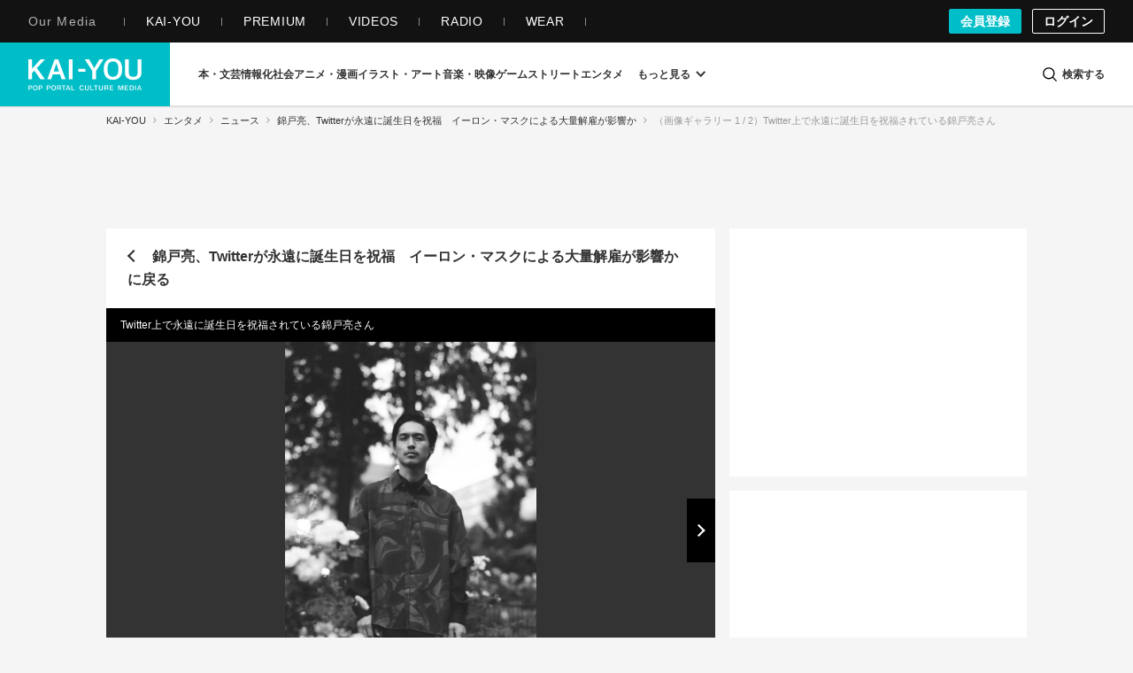

--- FILE ---
content_type: image/svg+xml
request_url: https://kai-you.net/img/common/logo/kaiyou_premium.svg?1531201651
body_size: 22481
content:
<svg width="64" height="21" viewBox="0 0 64 21" fill="none" xmlns="http://www.w3.org/2000/svg">
<path fill-rule="evenodd" clip-rule="evenodd" d="M52.3543 17.0474C52.3543 17.0039 52.3398 16.9746 52.2967 16.9746C52.2825 16.9746 52.2535 16.9892 52.2394 17.0039L51.5775 17.8748C51.1891 18.4121 50.9878 18.8042 50.9878 19.0363C50.9878 19.1091 51.0023 19.1527 51.0451 19.1962C51.1173 19.1819 51.3327 18.8624 51.707 18.2379C52.0522 17.6716 52.2535 17.3231 52.3253 17.1778C52.3398 17.1199 52.3543 17.0764 52.3543 17.0474ZM52.0953 16.4517C52.6564 16.2049 53.2461 16.016 53.8358 15.9146C53.8503 15.9 53.8648 15.8854 53.8648 15.8711C53.8648 15.8564 53.8358 15.8418 53.7636 15.8418C53.4332 15.8418 53.0734 15.9 52.6564 16.0307C52.0086 16.2196 51.6924 16.3645 51.6924 16.4517C51.6924 16.4663 51.7069 16.4809 51.7214 16.4952L52.0953 16.4517ZM51.0163 15.8561C50.9877 15.8271 50.93 15.8125 50.8292 15.8125C50.642 15.8125 50.2971 15.885 49.7937 16.0446C49.2468 16.2045 48.9734 16.3499 48.9734 16.4513C48.9734 16.4659 48.9734 16.4659 48.9879 16.4806C49.2037 16.4659 49.5631 16.3499 50.0668 16.1174L50.6134 16.001C50.8868 15.9432 51.0163 15.8996 51.0163 15.8561ZM49.5205 17.0036C49.506 16.96 49.4774 16.96 49.4342 16.9743L48.7868 17.8891C48.3839 18.4554 48.1826 18.8621 48.1826 19.0795C48.1826 19.1377 48.1971 19.1817 48.2399 19.1959L48.2976 19.1524C48.4271 18.8764 48.6142 18.5572 48.8586 18.2087C49.2184 17.7002 49.4197 17.381 49.4629 17.2646C49.506 17.1486 49.5347 17.0614 49.5205 17.0036ZM48.3837 15.8125C48.3692 15.7979 48.3261 15.7979 48.2829 15.7979C48.1106 15.7979 47.8227 15.8561 47.4346 15.9721C46.9885 16.1028 46.7586 16.2338 46.7586 16.3352C46.7728 16.3788 46.7873 16.4223 46.7873 16.4659C46.7873 16.7419 46.5998 17.1336 46.2117 17.671L45.4635 18.7022C45.4058 18.8471 45.3772 18.9632 45.3772 19.0503C45.3772 19.1085 45.3917 19.1521 45.4204 19.1813C45.4635 19.1667 45.5502 19.0067 45.7083 18.6875C45.9669 18.339 46.3267 17.8017 46.7728 17.0611L46.974 16.5095C47.0459 16.3788 47.204 16.2627 47.4778 16.1467C48.1106 15.9867 48.4124 15.885 48.3837 15.8125ZM53.5338 19.0791C53.5338 19.1373 53.4333 19.2537 53.2317 19.4422C52.5698 19.8489 51.9946 20.0521 51.5057 20.0378C51.1605 20.0231 50.9015 19.8925 50.7285 19.6165C50.6422 19.4279 50.6136 19.239 50.6422 19.0502C50.6712 18.8906 50.8584 18.5421 51.2178 17.9904L51.5921 17.4241C51.6639 17.3516 51.7357 17.2206 51.8365 17.0321C51.8506 16.9885 51.8652 16.9596 51.8652 16.9303C51.8652 16.8871 51.8365 16.8435 51.7788 16.8143C51.5775 16.7853 51.3759 16.8289 51.1891 16.9596C50.8007 17.4966 50.4268 18.0193 50.067 18.5421C49.8512 18.847 49.6931 19.1666 49.5923 19.5004V19.5875C49.6064 19.6311 49.6064 19.66 49.6064 19.7036C49.6064 19.8489 49.4483 19.936 49.1466 19.9507C48.8154 19.9649 48.6 19.9649 48.4705 19.9507C48.2257 19.9071 48.039 19.8053 47.9095 19.6165C47.8228 19.4279 47.7942 19.239 47.8373 19.0502C47.8805 18.8323 48.1971 18.2807 48.7868 17.4241L48.8873 17.2788C49.0022 17.0899 49.0599 16.9739 49.0599 16.9449C49.0599 16.8871 49.0312 16.8435 48.9736 16.8143H48.8299C48.6718 16.8143 48.5137 16.8725 48.3552 16.9885L47.5639 18.1793C47.1181 18.8616 46.9023 19.239 46.9023 19.3262C46.9023 19.4279 47.1468 19.4858 47.1323 19.5293C47.1036 19.66 47.0028 19.7618 46.8305 19.8346C46.4994 19.9796 46.1832 20.0521 45.8521 20.0378C45.5071 20.0231 45.2478 19.8778 45.0897 19.6018C45.0034 19.3986 44.9747 19.2101 45.0179 19.0212C45.0611 18.8034 45.1615 18.5713 45.3487 18.3243C45.5935 17.9761 45.7516 17.758 45.7947 17.6708C46.1545 17.1335 46.3845 16.7418 46.4563 16.4804V16.3786C46.4276 16.2626 46.4418 16.1755 46.5139 16.1173C46.7587 15.9577 46.9455 15.8413 47.0605 15.7977C47.6502 15.5656 48.0963 15.4492 48.427 15.4492C48.7581 15.4492 48.9304 15.5513 48.9304 15.7545C48.9304 15.827 48.9163 15.8848 48.8873 15.9577L48.8299 16.1026C49.7363 15.6817 50.4699 15.4781 51.031 15.4781H51.1315C51.4771 15.4781 51.6494 15.6092 51.6494 15.8705L51.5921 16.1466C52.498 15.6963 53.2607 15.4781 53.8936 15.4781C54.282 15.4781 54.4836 15.6092 54.4836 15.8705C54.4836 16.1901 54.138 16.8435 53.462 17.8451C53.3615 17.9761 53.174 18.2371 52.9009 18.6438C52.8864 18.6727 52.8291 18.7599 52.7573 18.9195C52.7428 18.992 52.7715 19.0355 52.8436 19.0791C52.9296 19.1084 53.1022 19.0791 53.3757 18.992C53.4765 18.992 53.5338 19.0212 53.5338 19.0791ZM43.8516 16.4373C43.8516 16.3938 43.8374 16.3502 43.8084 16.3213C43.7652 16.3213 43.535 16.6841 43.0892 17.3957L42.4419 18.3972C42.1397 18.7604 41.8231 18.9924 41.4924 19.0653C41.4637 19.0796 41.4492 19.0942 41.4492 19.1088L41.7368 19.196C41.9816 19.1524 42.1829 19.0217 42.3697 18.7893L42.8013 18.1651L43.3768 17.3957C43.6934 16.9743 43.8516 16.6548 43.8516 16.4373ZM41.9238 19.5445C41.9097 19.5153 41.8952 19.501 41.8665 19.501C41.7653 19.501 41.7222 19.5588 41.7222 19.6895C41.7222 19.7331 41.7367 19.7623 41.7653 19.777C41.8665 19.7477 41.9238 19.6752 41.9238 19.5445ZM43.6211 16.0014C43.6211 16.045 43.6791 16.0885 43.7796 16.1321C43.7941 16.1321 43.909 16.1032 44.1245 16.0596C44.3406 16.016 44.4701 15.9871 44.5133 15.9871C44.815 15.9436 44.9593 15.9146 44.9593 15.8711C44.9593 15.8564 44.9448 15.8564 44.9303 15.8418C44.0527 15.8418 43.6211 15.9 43.6211 16.0014ZM41.277 16.1467C41.9385 15.9867 42.2548 15.8707 42.2261 15.8125C42.1975 15.7979 42.1543 15.7979 42.0966 15.7979C41.9099 15.7979 41.6219 15.8561 41.2335 15.9721C40.7878 16.1028 40.5716 16.2192 40.5716 16.3499C40.6148 16.3934 40.6293 16.437 40.6293 16.5095C40.6293 16.6402 40.3848 17.0758 39.8811 17.8163C39.3922 18.5422 39.1619 18.9778 39.1909 19.1228C39.2051 19.1374 39.2196 19.1667 39.2482 19.1813C39.2482 19.1667 39.2627 19.1667 39.2914 19.1521C39.349 19.0214 39.637 18.5858 40.1549 17.8452C40.543 17.3079 40.7301 16.8437 40.7446 16.4659C40.8164 16.3641 40.989 16.2481 41.277 16.1467ZM44.0096 18.6149L43.8514 18.9777C43.866 19.0212 43.8801 19.0502 43.9233 19.0791C43.9523 19.0791 44.139 19.0502 44.4702 18.992C44.5706 18.992 44.6138 19.0212 44.6138 19.0791C44.6138 19.1519 44.5133 19.2683 44.3262 19.4422C43.7651 19.7618 43.1899 19.9796 42.5999 20.0956C42.1251 20.1827 41.7944 20.2117 41.6217 20.1681C41.5068 20.1392 41.4205 20.0956 41.3773 20.0231C41.3055 19.9214 41.3196 19.7179 41.4491 19.4422C41.1902 19.5729 40.9599 19.6747 40.7444 19.7618L40.6291 19.8346C40.4133 19.936 40.1975 19.9942 39.9817 20.0085C39.9531 20.0231 39.9241 20.0231 39.9099 20.0231C39.8809 20.0378 39.795 20.0378 39.651 20.0231C39.3057 20.0085 39.0468 19.8635 38.8886 19.6018C38.802 19.4133 38.7733 19.2101 38.8165 19.0212C38.86 18.8034 38.9605 18.5713 39.1476 18.3096L39.5937 17.6708C39.9531 17.1481 40.1834 16.7418 40.2552 16.4658V16.3786C40.2265 16.248 40.2407 16.1608 40.3129 16.1173C40.4996 15.972 40.6726 15.8705 40.8594 15.7977C41.4636 15.5656 41.9097 15.4492 42.2114 15.4492C42.4562 15.4492 42.6144 15.5074 42.6862 15.6092C42.7438 15.6963 42.7438 15.8123 42.6862 15.9577C42.4994 16.4658 42.0247 17.2499 41.2768 18.3243L41.1757 18.4692C41.0607 18.6438 41.0607 18.7599 41.1757 18.8034C41.4781 18.847 41.7512 18.7456 41.967 18.4839L42.9883 17.0174C43.1036 16.8578 43.2186 16.6107 43.3481 16.2772C43.3622 16.2044 43.3481 16.1316 43.3049 16.0444L43.2331 15.9141C43.2331 15.7252 43.6933 15.5949 44.6283 15.4928C44.7288 15.4781 44.8296 15.4781 44.9304 15.4781C45.3616 15.4781 45.5778 15.6092 45.5778 15.8705C45.5778 16.1755 45.2612 16.8 44.6283 17.7144C44.6138 17.7433 44.4125 18.0486 44.0096 18.6149ZM38.3702 16.1904L39.0894 15.9723C39.0752 15.9434 39.0175 15.9287 38.9312 15.9287C38.7728 15.9287 38.4851 15.9869 38.0967 16.1176C37.651 16.2483 37.4352 16.3643 37.4494 16.4661C37.4925 16.5096 37.507 16.5675 37.507 16.6403C37.507 16.8003 37.2771 17.2066 36.802 17.8743C36.3418 18.5277 36.1118 18.9198 36.1118 19.0216C36.1118 19.094 36.1405 19.1522 36.1836 19.1958C36.2268 19.1815 36.2986 19.0505 36.3994 18.8184L37.0899 17.8018C37.3489 17.4101 37.5215 17.047 37.622 16.7128C37.6368 16.5096 37.8813 16.3354 38.3702 16.1904ZM38.6721 19.0789C38.6721 19.1371 38.5713 19.2535 38.37 19.442C37.7085 19.8487 37.1329 20.0519 36.6437 20.0376C36.2984 20.023 36.0398 19.8923 35.8672 19.6163C35.7805 19.4278 35.7519 19.2389 35.7805 19.05C35.8092 18.8757 36.054 18.4401 36.5287 17.7431C36.7445 17.4097 36.874 17.2351 36.8881 17.1915C37.0031 17.0172 37.0898 16.8141 37.1616 16.5816V16.4945C37.1474 16.451 37.1474 16.422 37.1474 16.3785C37.1474 16.3206 37.1616 16.2771 37.2047 16.2335C37.406 16.0878 37.5931 15.9864 37.7516 15.9282C38.3413 15.7108 38.7871 15.5947 39.1037 15.5947C39.4348 15.5947 39.6071 15.6961 39.6071 15.8993C39.6071 16.2189 39.0892 17.1333 38.0534 18.6437C38.0247 18.6872 37.9671 18.7743 37.8952 18.9193C37.8811 18.9918 37.9098 19.0353 37.9816 19.0789C38.0247 19.0935 38.1252 19.0789 38.2695 19.05L38.5281 18.9918C38.6289 18.9918 38.6721 19.0211 38.6721 19.0789ZM38.7295 14.5641C38.7295 14.6077 38.7585 14.6512 38.8017 14.6802C38.8448 14.6659 38.9311 14.593 39.0461 14.4627C39.0606 14.4481 39.1756 14.3899 39.3769 14.3024C39.5785 14.2156 39.6793 14.1574 39.6793 14.1285C39.6503 14.085 39.593 14.0703 39.5212 14.0703C39.3914 14.0703 39.2332 14.1285 39.032 14.2446C38.8307 14.3463 38.7295 14.4627 38.7295 14.5641ZM38.3991 14.7383C38.3559 14.2881 38.6577 13.9689 39.3195 13.7946C39.6216 13.7218 39.8661 13.7218 40.0822 13.8236C40.2977 13.9253 40.3985 14.0849 40.3985 14.332C40.3985 14.5787 40.2545 14.7819 39.9524 14.9561C39.6935 15.1157 39.4349 15.1886 39.1756 15.1886C38.6863 15.1886 38.4277 15.0433 38.3991 14.7383ZM34.2691 17.0474C34.2691 17.0039 34.2546 16.9746 34.2115 16.9746C34.1973 16.9746 34.1683 16.9892 34.1542 17.0039L33.4923 17.8748C33.1039 18.4121 32.9026 18.8042 32.9026 19.0363C32.9026 19.1091 32.9167 19.1527 32.9599 19.1962C33.0321 19.1819 33.2475 18.8624 33.6218 18.2379C33.9667 17.6716 34.1683 17.3231 34.2401 17.1778C34.2546 17.1199 34.2691 17.0764 34.2691 17.0474ZM34.0101 16.4517C34.5708 16.2049 35.1605 16.016 35.7506 15.9146C35.7647 15.9 35.7796 15.8854 35.7796 15.8711C35.7796 15.8564 35.7506 15.8418 35.6788 15.8418C35.348 15.8418 34.9882 15.9 34.5708 16.0307C33.9234 16.2196 33.6072 16.3645 33.6072 16.4517C33.6072 16.4663 33.6217 16.4809 33.6362 16.4952L34.0101 16.4517ZM32.9311 15.8561C32.9025 15.8271 32.8448 15.8125 32.744 15.8125C32.5568 15.8125 32.2119 15.885 31.7085 16.0446C31.1616 16.2045 30.8882 16.3499 30.8882 16.4513C30.8882 16.4659 30.8882 16.4659 30.9027 16.4806C31.1185 16.4659 31.4779 16.3499 31.9816 16.1174L32.5282 16.001C32.8016 15.9432 32.9311 15.8996 32.9311 15.8561ZM31.4351 17.0036C31.4206 16.96 31.3919 16.96 31.3487 16.9743L30.7014 17.8891C30.2985 18.4554 30.0972 18.8621 30.0972 19.0795C30.0972 19.1377 30.1117 19.1817 30.1548 19.1959L30.2121 19.1524C30.3416 18.8764 30.5287 18.5572 30.7732 18.2087C31.133 17.7002 31.3342 17.381 31.3774 17.2646C31.4206 17.1486 31.4492 17.0614 31.4351 17.0036ZM30.2985 15.8125C30.284 15.7979 30.2409 15.7979 30.1977 15.7979C30.0254 15.7979 29.7375 15.8561 29.3494 15.9721C28.9033 16.1028 28.6734 16.2338 28.6734 16.3352C28.6875 16.3788 28.7021 16.4223 28.7021 16.4659C28.7021 16.7419 28.5146 17.1336 28.1265 17.671L27.3783 18.7022C27.3206 18.8471 27.292 18.9632 27.292 19.0503C27.292 19.1085 27.3065 19.1521 27.3351 19.1813C27.3783 19.1667 27.465 19.0067 27.6231 18.6875C27.8817 18.339 28.2415 17.8017 28.6875 17.0611L28.8888 16.5095C28.9606 16.3788 29.1188 16.2627 29.3926 16.1467C30.0254 15.9867 30.3272 15.885 30.2985 15.8125ZM35.4484 19.0791C35.4484 19.1373 35.3479 19.2537 35.1463 19.4422C34.4844 19.8489 33.9092 20.0521 33.4203 20.0378C33.075 20.0231 32.8161 19.8925 32.6431 19.6165C32.5568 19.4279 32.5281 19.239 32.5568 19.0502C32.5858 18.8906 32.7726 18.5421 33.1323 17.9904L33.5066 17.4241C33.5784 17.3516 33.6502 17.2206 33.751 17.0321C33.7652 16.9885 33.7797 16.9596 33.7797 16.9303C33.7797 16.8871 33.751 16.8435 33.6934 16.8143C33.4921 16.7853 33.2905 16.8289 33.1037 16.9596C32.7153 17.4966 32.3413 18.0193 31.9816 18.5421C31.7658 18.847 31.6077 19.1666 31.5068 19.5004V19.5875C31.521 19.6311 31.521 19.66 31.521 19.7036C31.521 19.8489 31.3629 19.936 31.0611 19.9507C30.73 19.9649 30.5146 19.9649 30.3847 19.9507C30.1403 19.9071 29.9535 19.8053 29.824 19.6165C29.7374 19.4279 29.7087 19.239 29.7519 19.0502C29.795 18.8323 30.1116 18.2807 30.7013 17.4241L30.8018 17.2788C30.9168 17.0899 30.9744 16.9739 30.9744 16.9449C30.9744 16.8871 30.9458 16.8435 30.8881 16.8143H30.7445C30.5864 16.8143 30.4282 16.8725 30.2698 16.9885L29.4784 18.1793C29.0327 18.8616 28.8169 19.239 28.8169 19.3262C28.8169 19.4279 29.0613 19.4858 29.0468 19.5293C29.0182 19.66 28.9174 19.7618 28.7451 19.8346C28.414 19.9796 28.0977 20.0521 27.7666 20.0378C27.4217 20.0231 27.1624 19.8778 27.0043 19.6018C26.9179 19.3986 26.8893 19.2101 26.9325 19.0212C26.9756 18.8034 27.0761 18.5713 27.2632 18.3243C27.508 17.9761 27.6661 17.758 27.7093 17.6708C28.0691 17.1335 28.299 16.7418 28.3708 16.4804V16.3786C28.3422 16.2626 28.3563 16.1755 28.4285 16.1173C28.6733 15.9577 28.8601 15.8413 28.975 15.7977C29.5647 15.5656 30.0108 15.4492 30.3416 15.4492C30.6727 15.4492 30.845 15.5513 30.845 15.7545C30.845 15.827 30.8308 15.8848 30.8018 15.9577L30.7445 16.1026C31.6508 15.6817 32.3845 15.4781 32.9456 15.4781H33.046C33.3916 15.4781 33.5639 15.6092 33.5639 15.8705L33.5066 16.1466C34.4126 15.6963 35.1749 15.4781 35.8081 15.4781C36.1965 15.4781 36.3982 15.6092 36.3982 15.8705C36.3982 16.1901 36.0526 16.8435 35.3765 17.8451C35.2761 17.9761 35.0886 18.2371 34.8155 18.6438C34.801 18.6727 34.7437 18.7599 34.6719 18.9195C34.6574 18.992 34.686 19.0355 34.7578 19.0791C34.8441 19.1084 35.0168 19.0791 35.2902 18.992C35.391 18.992 35.4484 19.0212 35.4484 19.0791ZM26.5148 18.9342C26.4716 18.9053 26.4143 18.8906 26.3566 18.8906C26.213 18.8906 26.0255 18.9777 25.7956 19.1374C25.5076 19.3409 25.364 19.4716 25.364 19.5148C25.364 19.5294 25.364 19.5294 25.3785 19.5294C25.5366 19.4858 25.7524 19.4134 26.0255 19.2827C26.3566 19.1227 26.5148 19.0067 26.5148 18.9342ZM25.3064 15.9145L25.9106 15.7692C26.2418 15.6821 26.3999 15.6242 26.3999 15.5953C26.3999 15.566 26.2994 15.5518 26.1119 15.5518C25.2923 15.6821 24.5873 15.9724 23.9975 16.4226C23.2929 16.96 22.9331 17.5988 22.9331 18.3536C22.9331 18.3682 22.9473 18.3972 22.9618 18.4261C23.0049 18.4118 23.0336 18.3536 23.0481 18.2229C23.4078 17.1921 24.1557 16.4226 25.3064 15.9145ZM26.2271 17.6277L25.8242 17.918L25.4503 18.0344C25.249 18.0926 25.1482 18.1361 25.1482 18.1797C25.1482 18.194 25.1627 18.194 25.1772 18.2086C25.8819 18.0779 26.328 17.8308 26.5434 17.4681C26.5434 17.4245 26.4429 17.4681 26.2271 17.6277ZM25.2205 17.9321C25.4791 17.845 25.6662 17.7725 25.7815 17.7143C25.997 17.6129 26.1409 17.4823 26.2273 17.3366C26.2418 17.293 26.2418 17.2641 26.2418 17.2498C26.2418 17.148 26.1696 17.0898 26.0115 17.0898C25.9397 17.0898 25.8243 17.1045 25.6807 17.148C25.2923 17.3223 24.9902 17.5401 24.7885 17.7868C24.7454 17.8886 24.7599 17.9468 24.8604 17.9614C24.918 17.9761 25.0333 17.9614 25.2205 17.9321ZM22.5874 19.1961C22.5293 19.1818 22.3712 19.2543 22.1126 19.385C21.8965 19.501 21.7957 19.5882 21.7957 19.6317C21.7957 19.646 21.7957 19.646 21.8102 19.646C21.9396 19.6024 22.0836 19.5446 22.2707 19.4575C22.5148 19.3414 22.616 19.2543 22.5874 19.1961ZM21.1917 16.786C21.537 16.7571 21.8101 16.6985 22.0263 16.5971C22.0981 16.5389 22.1267 16.4953 22.1267 16.4664C22.1267 16.4375 22.0981 16.4229 22.0549 16.4229C21.9541 16.4229 21.8101 16.4518 21.6088 16.5246C21.3209 16.626 21.1772 16.6985 21.1772 16.7571C21.1772 16.7713 21.1772 16.7713 21.1917 16.786ZM20.8753 17.6135C20.8753 17.5699 20.8611 17.5406 20.8325 17.5264C20.6736 17.5264 20.5014 17.7438 20.3142 18.1941C20.1271 18.6008 20.0408 18.9057 20.0408 19.0942C20.0408 19.1671 20.0553 19.2253 20.0698 19.2688L20.4582 18.3537C20.7313 17.9034 20.8753 17.6567 20.8753 17.6135ZM19.8252 15.29C19.6812 15.29 19.5086 15.3772 19.3214 15.5371C19.1347 15.6967 19.0483 15.8417 19.0483 15.987C19.0483 16.0741 19.077 16.147 19.1492 16.2195C19.2641 16.0306 19.4078 15.7981 19.5949 15.5518L19.8683 15.3772C19.897 15.319 19.8825 15.29 19.8252 15.29ZM19.3214 16.9602C19.3214 16.9309 19.3073 16.902 19.2928 16.8877C19.2641 16.8877 19.0338 17.1487 18.6168 17.6568C18.3288 18.0056 18.1993 18.1942 18.2425 18.2377C18.372 18.2231 18.5736 18.0492 18.8754 17.6861C19.1778 17.323 19.3214 17.0905 19.3214 16.9602ZM17.6087 15.7402C17.6087 15.6677 17.5801 15.6242 17.5224 15.6384C17.192 16.1469 17.0045 16.4372 16.9327 16.5243C16.7027 16.8003 16.4293 17.0324 16.113 17.2066C16.0985 17.2209 15.7388 17.3809 15.7388 17.4391C15.7388 17.468 15.7533 17.4827 15.7819 17.4969C16.3716 17.468 16.904 17.0902 17.3933 16.3501C17.5369 16.1319 17.6087 15.9287 17.6087 15.7402ZM15.5519 15.8994C15.5374 15.8848 15.5088 15.8848 15.4656 15.8848C15.2495 15.8848 14.9187 15.9719 14.5017 16.1315C14.0269 16.3207 13.7825 16.4803 13.7825 16.6399C13.7825 16.6689 13.797 16.6978 13.8398 16.7417L14.5162 16.3639C15.2063 16.1172 15.5519 15.9576 15.5519 15.8994ZM13.8975 16.9744C13.8975 16.9309 13.8975 16.8877 13.883 16.8584C13.8398 16.8584 13.7107 17.134 13.4946 17.7003L12.948 18.7169C12.6459 19.2832 12.4878 19.646 12.4878 19.777C12.4878 19.8059 12.5023 19.8352 12.5164 19.8495C12.7036 19.8206 12.977 19.3849 13.351 18.5573C13.7107 17.7585 13.8975 17.2358 13.8975 16.9744ZM16.9471 13.4166C16.9471 13.4023 16.9326 13.3877 16.9039 13.373C16.2279 13.4023 15.5519 13.5619 14.8759 13.8669C14.5016 14.0265 14.041 14.2878 13.509 14.6363C12.7753 15.1155 12.4014 15.4783 12.4014 15.7253C12.4014 15.7978 12.4304 15.856 12.4877 15.8996L12.6748 15.595C13.8829 14.3753 15.2926 13.6633 16.8894 13.4602C16.9326 13.4459 16.9471 13.4312 16.9471 13.4166ZM26.7446 18.833C26.7736 18.9201 26.7446 19.0072 26.6586 19.109C25.9105 19.7185 25.0763 20.0527 24.1555 20.1252C23.4207 20.1152 22.9432 19.8524 22.715 19.3568C22.3556 19.6467 21.9389 19.8935 21.4938 20.1109C21.2345 20.198 20.9904 20.2416 20.7457 20.2416C20.5299 20.2416 20.3431 20.2123 20.1846 20.1398C19.9402 20.0238 19.7675 19.8495 19.6957 19.6317C19.6094 19.3704 19.6381 19.0072 19.7962 18.5573C19.8538 18.4263 19.9257 18.2667 20.0265 18.0782L20.3717 17.5408C20.4149 17.4394 20.3141 17.3812 20.0696 17.3373C19.8538 17.2937 19.7102 17.2937 19.6381 17.3373C19.5659 17.3812 19.3359 17.5844 18.9762 17.9768C18.9762 17.9768 18.8322 18.1217 18.5304 18.4263C18.3865 18.5281 18.257 18.5863 18.142 18.5863C17.9839 18.5863 17.8831 18.4991 17.8689 18.3249C17.8544 18.2524 17.8976 18.1364 17.9839 17.9768C18.1993 17.7586 18.4586 17.454 18.7317 17.0905C18.8181 16.9745 18.8612 16.8877 18.8467 16.8149C18.7604 16.4664 18.7172 16.2779 18.7172 16.2486C18.7172 16.2093 18.7261 16.174 18.7293 16.1358C18.5588 16.3704 18.344 16.5971 18.0833 16.8149C17.5513 17.2648 16.9184 17.6136 16.1702 17.8746C15.8681 17.9768 15.71 18.0928 15.71 18.1942C15.71 18.296 15.7818 18.3831 15.9113 18.4556C15.9113 18.6445 15.7963 18.7316 15.5518 18.7316C15.2925 18.7316 15.0771 18.6445 14.89 18.4556C14.8327 18.4409 14.6742 18.688 14.4007 19.1672L13.8828 20.1109C13.6674 20.3284 13.4226 20.4305 13.1495 20.4158C12.5308 20.3723 12.171 20.1834 12.0992 19.8785C12.0992 19.7478 12.1424 19.5882 12.2428 19.4139L12.8902 18.2524C13.1205 17.8457 13.2931 17.4394 13.394 17.0327L13.4226 16.8006C13.4226 16.5246 13.5231 16.3214 13.7247 16.205C14.487 15.7551 15.1199 15.5223 15.595 15.4934C15.6955 15.5081 15.7673 15.5223 15.8391 15.5663C15.9399 15.668 15.9834 15.7983 15.9689 15.9583C15.8536 16.1615 15.71 16.481 15.5373 16.902C15.5373 16.9891 15.566 17.0327 15.6237 17.0327C15.6668 17.0473 15.7241 17.0327 15.8104 17.0038C16.6881 16.5825 17.1197 16.0744 17.1197 15.4934C17.1197 15.1889 16.9902 14.971 16.7458 14.84C16.6018 14.7822 16.4433 14.7529 16.2852 14.7529C15.6382 14.7529 14.8182 15.1017 13.8255 15.7983C13.3649 16.1322 13.0773 16.3793 12.9479 16.5678L12.7466 16.8731C12.6748 16.9602 12.5885 17.0038 12.5163 17.0038C12.4876 17.0038 12.459 16.9891 12.4158 16.9745C12.1997 16.786 12.0706 16.4518 12.0561 15.9583C12.0416 15.4934 12.4303 14.9857 13.2358 14.4483C14.4007 13.6639 15.451 13.1997 16.386 13.0397C16.8607 12.9672 17.2637 12.9672 17.6086 13.0397C17.9828 13.1272 18.2704 13.2432 18.4721 13.4028C19.0331 13.8385 19.2631 14.3758 19.1913 15C19.1814 15.0907 19.1644 15.1799 19.1428 15.2685C19.1743 15.2374 19.1998 15.2038 19.2351 15.1742C19.4364 15 19.6526 14.9275 19.8825 14.9421C20.0551 14.9564 20.1991 15.0292 20.2999 15.1889C20.4294 15.3774 20.4294 15.6534 20.2999 15.9872C20.2423 16.1179 20.2423 16.2197 20.3141 16.2632C20.4726 16.3068 20.6593 16.3357 20.861 16.3504C21.249 16.3646 21.7096 16.2486 22.213 16.0015C22.3138 15.9872 22.3711 16.0308 22.4143 16.1615C22.4288 16.5971 22.5006 16.9309 22.6014 17.1487C22.6736 17.2937 22.6446 17.4105 22.5438 17.4972C21.8388 18.1071 21.4075 18.6445 21.249 19.1233C21.2345 19.2979 21.3499 19.385 21.5225 19.3704C21.6375 19.3704 21.9251 19.269 22.3712 19.0654C22.4557 19.0262 22.5303 19.0033 22.5965 18.9922C22.577 18.8923 22.5639 18.7862 22.5586 18.6734C22.5441 18.4556 22.5586 18.2524 22.6021 18.0492C22.8466 17.1634 23.3645 16.481 24.141 15.9726C24.9178 15.4645 25.6805 15.2178 26.4429 15.2031C27.1765 15.1889 27.5795 15.4499 27.6368 15.9872C27.6799 16.2922 27.565 16.6407 27.3057 17.0181C26.8313 17.715 26.2129 18.1653 25.4502 18.3831C25.2776 18.4263 25.0045 18.4556 24.6161 18.4699C24.4866 18.5134 24.4289 18.6155 24.4289 18.7894C24.4289 18.9926 24.5584 19.1379 24.8174 19.2108C25.1626 19.2543 25.666 19.109 26.3134 18.7751C26.4429 18.7027 26.5433 18.688 26.601 18.7027C26.6586 18.7169 26.7014 18.7605 26.7446 18.833ZM50.9971 6.05464C50.9971 3.14033 50.0055 1.69531 47.9057 1.69531C45.8058 1.69531 44.8142 3.14033 44.8142 6.05464C44.8142 8.96896 45.8058 10.4136 47.9057 10.4136C50.0055 10.4136 50.9971 8.96896 50.9971 6.05464ZM53.1355 6.055C53.1355 10.168 51.1201 12.11 47.9056 12.11C44.691 12.11 42.676 10.168 42.676 6.055C42.676 1.9424 44.691 0 47.9056 0C51.1201 0 53.1355 1.9424 53.1355 6.055ZM61.8552 8.2756C61.8552 9.7092 61.0277 10.4362 59.3955 10.4362C57.7746 10.4362 56.9178 9.68884 56.9178 8.2756V0.511719H54.7546V8.3763C54.7546 10.7065 56.5188 12.1536 59.3591 12.1536C62.2217 12.1536 64 10.7065 64 8.3763V0.511719H61.8552V8.2756ZM6.89642 0.511719L2.12641 5.7994V0.511719H0V11.8341H2.12641V8.21598L3.41018 6.90521L6.8476 11.8341H9.37305L9.3076 11.7398C9.14382 11.5041 5.39934 6.11718 4.79725 5.48126L9.42187 0.511719H6.89642ZM17.3498 7.46032L15.8333 2.7832L14.3684 7.46032H17.3498ZM16.8879 0.511719L21.1279 11.8341H18.8749L17.919 9.07756H13.819L12.8996 11.8341H10.7014L14.886 0.511719H16.8879ZM22.9573 11.8341H25.0837V0.511719H22.9573V11.8341ZM28.3311 7.59526H32.315V5.91602H28.3311V7.59526ZM40.305 0.511719H42.5857L38.3555 7.05625V11.8341H36.1689V7.05625L31.9497 0.511719H34.4002L37.3062 5.43449L40.305 0.511719Z" fill="#6C6C6C"/>
</svg>


--- FILE ---
content_type: application/javascript; charset=utf-8
request_url: https://fundingchoicesmessages.google.com/f/AGSKWxVn4QY9x5ZBm_7KC_6-3TxfA9Ri_vEuzUBrU9yrVILoygPkVltmoQAaDKmZ35L_cPjEqFrZcGAwwh5Nf0slh9YAgbGIgoWC5NePDaZac3ROrbONTSTYElclichNBmoKAvCU7ghFt60zsQiwN3-L61VrZbqJWi9rnoVcLGu16x0lcEYfySM81OKPI840/__ad_url=/imgad_/adscript.-Web-Ad./chaturbatebest.js
body_size: -1292
content:
window['078a4441-b8c5-4c60-90a1-59bd5436894b'] = true;

--- FILE ---
content_type: image/svg+xml
request_url: https://kai-you.net/img/common/logo/kaiyou_net.svg?1531201651
body_size: 13619
content:
<svg width="64" height="18" viewBox="0 0 64 18" fill="none" xmlns="http://www.w3.org/2000/svg">
<path fill-rule="evenodd" clip-rule="evenodd" d="M21.9736 16.7335H22.8914L22.4401 15.4297L21.9736 16.7335ZM23.2198 17.6799L23.0069 17.0584H21.8593L21.6386 17.6799H21.1602L22.1736 15.0205H22.7156L23.7177 17.6799H23.2198ZM17.4146 16.2843H16.6699V15.3652H17.4146C17.5725 15.3652 17.6946 15.4017 17.778 15.4735C17.8638 15.5474 17.9072 15.6638 17.9072 15.819C17.9072 15.9788 17.8638 16.0982 17.7783 16.1736C17.6954 16.2468 17.5728 16.2843 17.4146 16.2843ZM18.4122 17.6204C18.397 17.5612 18.3857 17.4988 18.3787 17.4329C18.372 17.3688 18.3674 17.3064 18.3646 17.2448L18.3568 17.0909C18.3518 17.023 18.3437 16.955 18.3285 16.8877C18.2646 16.6053 18.0909 16.4645 17.7918 16.4245C18.0277 16.387 18.1756 16.3029 18.2968 16.1179C18.366 16.0118 18.3925 15.8765 18.3925 15.7248C18.3925 15.627 18.3748 15.5349 18.3402 15.4508C18.3056 15.367 18.2547 15.2921 18.1898 15.2286C18.1241 15.1645 18.0439 15.1134 17.9514 15.0766C17.8586 15.0394 17.7523 15.0205 17.6354 15.0205H16.1848V17.6803H16.67V16.5892H17.3554C17.5284 16.5892 17.6569 16.6298 17.7381 16.7104C17.8165 16.7879 17.8677 16.9084 17.8907 17.0689C17.9069 17.1824 17.9189 17.3015 17.9271 17.4256C17.9331 17.5216 17.9479 17.6071 17.9708 17.6803H18.4309C18.4239 17.661 18.4175 17.6414 18.4122 17.6204ZM44.1998 16.2843H43.4551V15.3652H44.1998C44.358 15.3652 44.4798 15.4013 44.5631 15.4732C44.6489 15.5474 44.6924 15.6638 44.6924 15.819C44.6924 15.9788 44.6493 16.0982 44.5635 16.1732C44.4805 16.2468 44.358 16.2843 44.1998 16.2843ZM45.1974 17.62C45.1822 17.5612 45.1709 17.4988 45.1638 17.4326C45.1575 17.3685 45.1525 17.3064 45.1501 17.2448L45.1423 17.0906C45.1374 17.023 45.1289 16.955 45.1137 16.8877C45.0498 16.6053 44.8761 16.4645 44.577 16.4245C44.8128 16.387 44.9608 16.3029 45.0819 16.1176C45.1511 16.0118 45.1776 15.8765 45.1776 15.7244C45.1776 15.627 45.16 15.5349 45.1254 15.4508C45.0907 15.367 45.0402 15.2921 44.9749 15.2283C44.9092 15.1645 44.8291 15.1134 44.7366 15.0766C44.6441 15.0394 44.5374 15.0205 44.4205 15.0205H42.97V17.6799H43.4551V16.5892H44.1409C44.3136 16.5892 44.4421 16.6298 44.5233 16.7104C44.6017 16.7879 44.6529 16.9084 44.6762 17.0689C44.6921 17.1824 44.7044 17.3015 44.7122 17.4256C44.7182 17.5216 44.733 17.6071 44.7564 17.6799H45.2161C45.209 17.661 45.2027 17.6411 45.1974 17.62ZM62.2556 16.7335H63.1733L62.7217 15.4297L62.2556 16.7335ZM63.5018 17.6799L63.2889 17.0584H62.1413L61.9206 17.6799H61.4421L62.4559 15.0205H62.9976L64.0001 17.6799H63.5018ZM60.2761 17.6799H60.7613V15.0205H60.2761V17.6799ZM57.7058 17.2961H58.3245C58.4209 17.2961 58.5158 17.2803 58.6066 17.2499C58.6998 17.2176 58.7842 17.164 58.8569 17.0908C58.9293 17.0176 58.9872 16.9219 59.0296 16.8066C59.0716 16.6934 59.0928 16.554 59.0928 16.3928C59.0928 16.2474 59.0783 16.1136 59.0497 15.9958C59.0201 15.8739 58.9699 15.7674 58.9014 15.6794C58.8315 15.5897 58.7383 15.5203 58.6239 15.473C58.5127 15.4268 58.3746 15.4033 58.2139 15.4033H57.7058V17.2961ZM57.2207 17.6799V15.0205H58.368C58.5403 15.0205 58.7031 15.0482 58.8514 15.1028C58.9976 15.1561 59.1257 15.2377 59.2327 15.345C59.3397 15.4525 59.4248 15.5892 59.4855 15.7518C59.547 15.9157 59.5781 16.112 59.5781 16.3348C59.5781 16.5303 59.5523 16.7132 59.5018 16.8786C59.4524 17.0412 59.3764 17.1831 59.2765 17.3008C59.1769 17.4179 59.0509 17.5114 58.9019 17.5787C58.7525 17.646 58.5728 17.6799 58.368 17.6799H57.2207ZM56.4225 17.6799V17.2966H54.9052V16.4795H56.2689V16.1351H54.9052V15.4038H56.3911V15.0205H54.4204V17.6799H56.4225ZM53.6076 17.6799V15.0205H52.8523L52.1789 17.0976L51.4667 15.0205H50.7107V17.6799H51.1563V15.3733L51.9681 17.6799H52.3498L53.162 15.3495V17.6799H53.6076ZM47.9456 17.6799V17.2966H46.4283V16.4795H47.792V16.1351H46.4283V15.4038H47.9142V15.0205H45.9431V17.6799H47.9456ZM41.8732 17.4834C42.0699 17.3134 42.1694 17.0471 42.1694 16.6908V15.0205H41.6846V16.6908C41.6846 16.9147 41.6366 17.0836 41.5423 17.1933C41.4456 17.3061 41.2743 17.3632 41.0342 17.3632C40.8968 17.3632 40.7888 17.3439 40.704 17.304C40.6196 17.2644 40.5522 17.2115 40.5038 17.147C40.4554 17.0825 40.4237 17.0079 40.4088 16.9252C40.3947 16.8492 40.388 16.77 40.388 16.6908V15.0205H39.9028V16.6908C39.9028 17.0496 40.0006 17.3169 40.1938 17.4855C40.3891 17.6561 40.6719 17.7427 41.0342 17.7427C41.3915 17.7427 41.674 17.6554 41.8732 17.4834ZM38.3753 17.6799V15.4038H39.2188V15.0205H37.0469V15.4038H37.8905V17.6799H38.3753ZM36.9274 17.6799V17.2966H35.5556V15.0205H35.0708V17.6799H36.9274ZM33.9585 17.4834C34.1552 17.3134 34.2551 17.0471 34.2551 16.6908V15.0205H33.77V16.6908C33.77 16.9147 33.7223 17.0836 33.628 17.1933C33.5309 17.3061 33.36 17.3632 33.1199 17.3632C32.9825 17.3632 32.8745 17.3439 32.7897 17.304C32.705 17.2644 32.6379 17.2115 32.5892 17.147C32.5411 17.0825 32.509 17.0079 32.4942 16.9252C32.4804 16.8492 32.4737 16.77 32.4737 16.6908V15.0205H31.9885V16.6908C31.9885 17.0496 32.0863 17.3169 32.2791 17.4855C32.4744 17.6561 32.7576 17.7427 33.1199 17.7427C33.4772 17.7427 33.7594 17.6554 33.9585 17.4834ZM30.623 17.6682C30.7586 17.6195 30.878 17.5477 30.9786 17.4552C31.0796 17.3627 31.1619 17.2484 31.2237 17.1163C31.2766 17.0028 31.313 16.8753 31.3317 16.7376H30.8653C30.8342 16.9124 30.7657 17.0575 30.6619 17.1696C30.5429 17.2978 30.3769 17.363 30.1689 17.363C30.0189 17.363 29.8886 17.3332 29.7819 17.2747C29.676 17.2162 29.5884 17.1374 29.5224 17.0407C29.4578 16.9457 29.4105 16.8381 29.3811 16.7201C29.3522 16.6044 29.3377 16.4839 29.3377 16.362C29.3377 16.2351 29.3522 16.11 29.3808 15.9905C29.4101 15.8686 29.4578 15.7582 29.522 15.6619C29.5884 15.5638 29.6756 15.4842 29.7819 15.4261C29.8889 15.3672 30.0192 15.3374 30.1689 15.3374C30.2526 15.3374 30.3335 15.3514 30.4105 15.3784C30.4867 15.4058 30.5563 15.4439 30.6174 15.493C30.6778 15.5417 30.729 15.5992 30.7699 15.664C30.8013 15.7144 30.8243 15.7684 30.8388 15.8262H31.3059C31.2844 15.7039 31.2459 15.5925 31.1908 15.4951C31.1244 15.3784 31.0393 15.2793 30.9376 15.2001C30.8356 15.1202 30.7177 15.0592 30.5881 15.0175C30.4571 14.9751 30.3162 14.9541 30.1689 14.9541C29.9641 14.9541 29.7777 14.9902 29.6149 15.0617C29.4525 15.1331 29.3137 15.2327 29.2025 15.3577C29.0905 15.4839 29.0033 15.6335 28.9433 15.8031C28.8833 15.9737 28.8525 16.1619 28.8525 16.362C28.8525 16.5568 28.8833 16.7407 28.9433 16.9089C29.0033 17.0757 29.0902 17.2225 29.2018 17.3462C29.3133 17.4688 29.4518 17.5666 29.6145 17.6367C29.7773 17.7067 29.9638 17.7425 30.1689 17.7425C30.3338 17.7425 30.4867 17.7176 30.623 17.6682ZM26.1318 17.6799V17.2966H24.7603V15.0205H24.2751V17.6799H26.1318ZM20.2583 17.6799V15.4038H21.1019V15.0205H18.9299V15.4038H19.7735V17.6799H20.2583ZM14.2747 15.3379C14.1246 15.3379 13.9943 15.3677 13.8877 15.4265C13.7814 15.4847 13.6938 15.5642 13.6278 15.6623C13.5632 15.7587 13.5155 15.8691 13.4862 15.991C13.4576 16.1105 13.4431 16.2356 13.4431 16.3624C13.4431 16.4844 13.4576 16.6049 13.4865 16.7205C13.5159 16.8386 13.5635 16.9462 13.6281 17.0411C13.6942 17.1378 13.7814 17.2167 13.8877 17.2752C13.9943 17.3337 14.1243 17.3635 14.2747 17.3635C14.4248 17.3635 14.5551 17.3337 14.6617 17.2752C14.768 17.2167 14.8552 17.1378 14.9212 17.0411C14.9858 16.9458 15.0335 16.8382 15.0628 16.7205C15.0918 16.6049 15.1063 16.4844 15.1063 16.3624C15.1063 16.2356 15.0918 16.1105 15.0628 15.991C15.0339 15.8694 14.9862 15.7591 14.9216 15.6627C14.8552 15.5642 14.768 15.4847 14.6617 15.4265C14.5551 15.3677 14.4248 15.3379 14.2747 15.3379ZM14.2749 17.7425C14.0697 17.7425 13.8829 17.7067 13.7202 17.6367C13.5577 17.5666 13.419 17.4688 13.3077 17.3462C13.1961 17.2225 13.1089 17.0757 13.0492 16.9089C12.9892 16.7407 12.9585 16.5568 12.9585 16.362C12.9585 16.1619 12.9892 15.9737 13.0492 15.8031C13.1093 15.6335 13.1961 15.4839 13.3081 15.3577C13.4193 15.2327 13.5581 15.1331 13.7205 15.0617C13.8833 14.9902 14.0697 14.9541 14.2749 14.9541C14.4825 14.9541 14.6693 14.9902 14.8307 15.0617C14.9924 15.1331 15.1305 15.2327 15.2417 15.3577C15.3533 15.4839 15.4409 15.6335 15.5005 15.8031C15.5606 15.9737 15.5913 16.1619 15.5913 16.362C15.5913 16.5568 15.5606 16.7407 15.5005 16.9089C15.4409 17.0757 15.3536 17.2225 15.2421 17.3462C15.1308 17.4688 14.9924 17.5666 14.831 17.6367C14.6697 17.7067 14.4825 17.7425 14.2749 17.7425ZM10.8613 16.3348H11.409C11.4835 16.3348 11.5555 16.3295 11.6244 16.3183C11.6986 16.3067 11.7649 16.2836 11.8221 16.2489C11.8818 16.2132 11.9305 16.162 11.9662 16.0972C12.0019 16.0327 12.0199 15.9497 12.0199 15.8502C12.0199 15.7507 12.0019 15.6676 11.9666 15.6031C11.9305 15.5383 11.8818 15.4872 11.8221 15.4511C11.7649 15.4167 11.6986 15.3936 11.6244 15.3817C11.5555 15.3708 11.4835 15.3652 11.409 15.3652H10.8613V16.3348ZM10.3762 17.6799V15.0205H11.5786C11.7449 15.0205 11.8875 15.0447 12.0023 15.0916C12.116 15.1386 12.2099 15.201 12.2802 15.277C12.3512 15.3534 12.4031 15.4413 12.4352 15.5384C12.4684 15.6382 12.485 15.743 12.485 15.8499C12.485 15.9539 12.4684 16.0584 12.4352 16.1596C12.4031 16.2581 12.3508 16.3467 12.2802 16.4228C12.2099 16.4984 12.116 16.5608 12.0023 16.6078C11.8875 16.6547 11.7449 16.6792 11.5786 16.6792H10.8614V17.6799H10.3762ZM6.38354 16.3348H6.93122C7.00572 16.3348 7.0774 16.3295 7.14661 16.3183C7.22077 16.3067 7.28715 16.2836 7.34436 16.2489C7.40403 16.2132 7.45241 16.162 7.48842 16.0972C7.52409 16.0327 7.54174 15.9497 7.54174 15.8502C7.54174 15.7507 7.52409 15.6676 7.48878 15.6031C7.45276 15.5383 7.40403 15.4872 7.34436 15.4511C7.28715 15.4167 7.22077 15.3936 7.14661 15.3817C7.0774 15.3708 7.00572 15.3652 6.93122 15.3652H6.38354V16.3348ZM5.89844 17.6799V15.0205H7.10042C7.26709 15.0205 7.40939 15.0447 7.52451 15.0916C7.63821 15.1386 7.73178 15.201 7.8024 15.277C7.87302 15.3534 7.92528 15.4413 7.95742 15.5384C7.99061 15.6382 8.00721 15.743 8.00721 15.8499C8.00721 15.9539 7.99026 16.0584 7.95742 16.1596C7.92493 16.2581 7.87267 16.3467 7.8024 16.4228C7.73178 16.4984 7.63821 16.5608 7.52451 16.6078C7.40939 16.6547 7.26709 16.6792 7.10042 16.6792H6.38361V17.6799H5.89844ZM3.98063 15.3379C3.83091 15.3379 3.70026 15.3677 3.59363 15.4265C3.48734 15.4847 3.40012 15.5642 3.33374 15.6623C3.26947 15.7587 3.2218 15.8691 3.19249 15.991C3.16389 16.1105 3.14941 16.2356 3.14941 16.3624C3.14941 16.4844 3.16389 16.6049 3.19249 16.7205C3.22215 16.8386 3.26947 16.9462 3.33409 17.0411C3.40012 17.1378 3.48769 17.2167 3.59363 17.2752C3.70026 17.3337 3.83056 17.3635 3.98063 17.3635C4.1307 17.3635 4.261 17.3337 4.36799 17.2752C4.47393 17.2167 4.5615 17.1378 4.62753 17.0411C4.69215 16.9458 4.73982 16.8382 4.76877 16.7205C4.79773 16.6049 4.81221 16.4844 4.81221 16.3624C4.81221 16.2356 4.79773 16.1105 4.76913 15.991C4.73982 15.8694 4.6925 15.7591 4.62788 15.6627C4.5615 15.5642 4.47393 15.4847 4.36799 15.4265C4.261 15.3677 4.1307 15.3379 3.98063 15.3379ZM3.9807 17.7425C3.77554 17.7425 3.5891 17.7067 3.42632 17.6367C3.26389 17.5666 3.12511 17.4688 3.01388 17.3462C2.90195 17.2225 2.81508 17.0757 2.75506 16.9089C2.69503 16.7407 2.66431 16.5568 2.66431 16.362C2.66431 16.1619 2.69503 15.9737 2.75541 15.8031C2.81508 15.6335 2.9023 15.4839 3.01424 15.3577C3.12547 15.2327 3.26424 15.1331 3.42667 15.0617C3.58945 14.9902 3.77589 14.9541 3.9807 14.9541C4.18833 14.9541 4.37547 14.9902 4.53685 15.0617C4.69822 15.1331 4.83628 15.2327 4.94751 15.3577C5.05945 15.4839 5.14667 15.6335 5.20669 15.8031C5.26672 15.9737 5.29744 16.1619 5.29744 16.362C5.29744 16.5568 5.26672 16.7407 5.20669 16.9089C5.14667 17.0757 5.0598 17.2225 4.94822 17.3462C4.83664 17.4688 4.69857 17.5666 4.5372 17.6367C4.37583 17.7067 4.18868 17.7425 3.9807 17.7425ZM0.574463 16.3348H1.12249C1.19699 16.3348 1.26868 16.3295 1.33789 16.3183C1.41204 16.3067 1.47842 16.2836 1.53563 16.2489C1.5953 16.2132 1.64368 16.162 1.6797 16.0972C1.71501 16.0327 1.73301 15.9497 1.73301 15.8502C1.73301 15.7507 1.71501 15.6676 1.6797 15.6031C1.64403 15.5383 1.5953 15.4872 1.53563 15.4511C1.47842 15.4167 1.41204 15.3936 1.33789 15.3817C1.26868 15.3708 1.19699 15.3652 1.12249 15.3652H0.574463V16.3348ZM0.0895996 17.6799V15.0205H1.29194C1.4579 15.0205 1.60055 15.0447 1.71531 15.0916C1.82937 15.1386 1.92294 15.201 1.99356 15.277C2.06419 15.3534 2.11645 15.4413 2.14858 15.5384C2.18177 15.6382 2.19837 15.743 2.19837 15.8499C2.19837 15.9539 2.18142 16.0584 2.14858 16.1596C2.11609 16.2581 2.06419 16.3467 1.99356 16.4228C1.92294 16.4984 1.82937 16.5608 1.71531 16.6078C1.60055 16.6547 1.4579 16.6792 1.29194 16.6792H0.574419V17.6799H0.0895996ZM50.9043 5.94159C50.9043 3.08208 49.9145 1.66406 47.8185 1.66406C45.7224 1.66406 44.7327 3.08208 44.7327 5.94159C44.7327 8.80146 45.7224 10.2195 47.8185 10.2195C49.9145 10.2195 50.9043 8.80146 50.9043 5.94159ZM53.0384 5.94152C53.0384 9.97764 51.0271 11.8834 47.8184 11.8834C44.6093 11.8834 42.5984 9.97764 42.5984 5.94152C42.5984 1.90611 44.6093 0 47.8184 0C51.0271 0 53.0384 1.90611 53.0384 5.94152ZM63.8835 8.21959V0.501953H61.7426V8.12043C61.7426 9.52759 60.9167 10.2406 59.2875 10.2406C57.6692 10.2406 56.8139 9.50761 56.8139 8.12043V0.501953H54.655V8.21959C54.655 10.5062 56.416 11.9263 59.2511 11.9263C62.1085 11.9263 63.8835 10.5062 63.8835 8.21959ZM38.2856 11.6127V6.92386L42.508 0.501953H40.2316L37.2379 5.3324L34.3371 0.501953H31.8911L36.103 6.92386V11.6127H38.2856ZM28.2795 7.45319H32.2563V5.80566H28.2795V7.45319ZM22.9153 11.6127H25.0378V0.501953H22.9153V11.6127ZM14.3423 7.32055L15.8045 2.73047L17.3183 7.32055H14.3423ZM21.0895 11.6127L16.8572 0.501953H14.8589L10.6816 11.6127H12.8762L13.7939 8.90775H17.8865L18.8406 11.6127H21.0895ZM6.83514 11.6127L3.40397 6.77564L2.12254 8.06227V11.6127H0V0.501953H2.12254V5.69084L6.88351 0.501953H9.40471L4.78852 5.37865C5.38951 6.00234 9.12717 11.289 9.29066 11.5202L9.35598 11.6127H6.83514Z" fill="#6C6C6C"/>
</svg>
